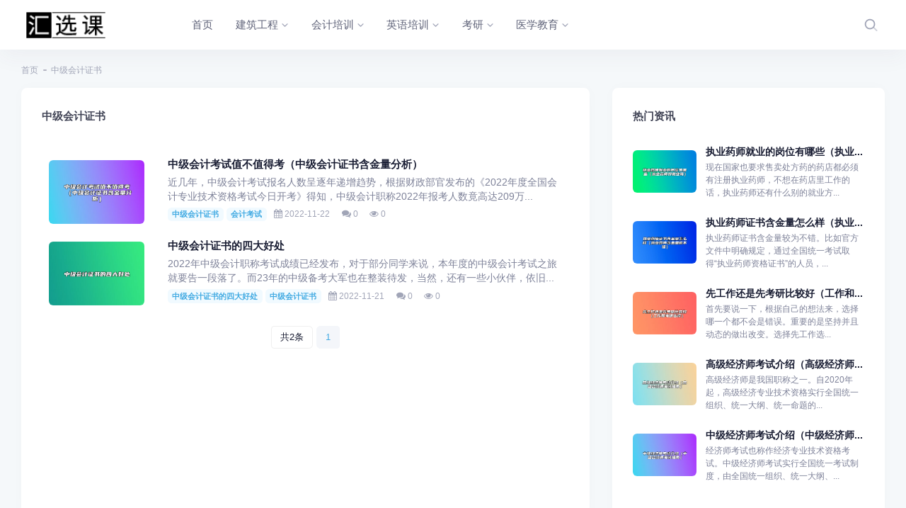

--- FILE ---
content_type: text/html; charset=utf-8
request_url: https://wangke.huixuanke.cn/tag/25.html
body_size: 7593
content:
<!DOCTYPE html>
<html>
<head>
    <meta charset="utf-8" />
    <title>中级会计证书</title>
    <meta content="中级会计证书" name="keywords" />
    <meta content="汇选课为您整理中级会计证书相关内容资讯，看中级会计证书资讯就到汇选课，汇选课将持续更新中级会计证书相关内容。" name="description" />
    <meta name="viewport" content="width=device-width, initial-scale=1" />
    <link href="/static/default/pc/plugins/global/plugins.bundle.css" rel="stylesheet" type="text/css" />
    <link href="/static/default/pc/css/style.bundle.css" rel="stylesheet" type="text/css" />
    <link href="/static/assets/icon/css/icon.css" rel="stylesheet" type="text/css" />
    <!-- 系统懒人版js(所有自建模板引用) -->
    <script type="text/javascript">var is_mobile_cms = '';var web_dir = '/';</script>
    <script src="/api/language/zh-cn/lang.js" type="text/javascript"></script>
    <script src="/static/assets/global/plugins/jquery.min.js" type="text/javascript"></script>
    <script src="/static/assets/js/cms.js" type="text/javascript"></script>
    <!-- 系统懒人版js结束 -->
</head>

<body id="kt_app_body" data-kt-app-layout="light-header" data-kt-app-header-fixed="true" data-kt-app-toolbar-enabled="true" class="app-default">

<!--begin::App-->
<div class="d-flex flex-column flex-root app-root" id="kt_app_root">
    <!--begin::Page-->
    <div class="app-page flex-column flex-column-fluid" id="kt_app_page">
        <!--begin::Header-->
        <div id="kt_app_header" class="app-header">
            <!--begin::Header container-->
            <div class="app-container container-xxl d-flex align-items-stretch justify-content-between" id="kt_app_header_container">
                <!--begin::Logo-->
                <div class="d-flex align-items-center flex-grow-1 flex-lg-grow-0 me-lg-15">
                    <a href="/">
                        <img alt="Logo" src="https://wangke.huixuanke.cn/uploadfile/202211/b6ffb69bca4a537.png" class="h-50px app-sidebar-logo-default theme-light-show" />
                    </a>
                </div>
                <!--end::Logo-->
                <!--begin::Header wrapper-->
                <div class="d-flex align-items-stretch justify-content-between flex-lg-grow-1" id="kt_app_header_wrapper">
                    <!--begin::Menu wrapper-->
                    <div class="app-header-menu app-header-mobile-drawer align-items-stretch" data-kt-drawer="true" data-kt-drawer-name="app-header-menu" data-kt-drawer-activate="{default: true, lg: false}" data-kt-drawer-overlay="true" data-kt-drawer-width="250px" data-kt-drawer-direction="end" data-kt-drawer-toggle="#kt_app_header_menu_toggle" data-kt-swapper="true" data-kt-swapper-mode="{default: 'append', lg: 'prepend'}" data-kt-swapper-parent="{default: '#kt_app_body', lg: '#kt_app_header_wrapper'}">
                        <!--begin::Menu-->
                        <div class="menu menu-rounded menu-column menu-lg-row my-5 my-lg-0 align-items-stretch fw-semibold px-2 px-lg-0" id="kt_app_header_menu" data-kt-menu="true">
                            <!--begin:Menu item-->
                            <div class=" menu-item menu-lg-down-accordion menu-sub-lg-down-indention me-0 me-lg-2">
                                <!--begin:Menu link-->
                                <a href="/" class="menu-link">
                                    <span class="menu-title fs-5">首页</span>
                                </a>
                                <!--end:Menu link-->
                            </div>
                            <!--end:Menu item-->
                            <!--调用共享栏目-->
                            <!--第一层：调用pid=0表示顶级-->
                                                        <!--begin:Menu item-->
                            <div data-kt-menu-trigger="{default: 'click', lg: 'hover'}" data-kt-menu-placement="bottom-start" class=" menu-item menu-lg-down-accordion menu-sub-lg-down-indention me-0 me-lg-2">
                                <!--begin:Menu link-->
                                <a href="/jzgc.html" class="menu-link">
                                    <span class="menu-title fs-5">建筑工程</span>
                                                                        <span class="menu-arrow"></span>
                                                                    </a>
                                <!--end:Menu link-->
                                                                <!--begin:Menu sub-->
                                <div class="menu-sub menu-sub-lg-down-accordion menu-sub-lg-dropdown px-lg-2 py-lg-4 w-lg-250px">
                                    <!--第二层：调用第二级共享栏目-->
                                                                        <!--begin:Menu item-->
                                    <div data-kt-menu-trigger="{default:'click', lg: 'hover'}" data-kt-menu-placement="right-start" class=" menu-item menu-lg-down-accordion">
                                        <!--begin:Menu link-->
                                        <a href="/yjjzs.html" class="menu-link">
                                            <span class="menu-title">一级建造师</span>
                                                                                    </a>
                                        <!--end:Menu link-->
                                                                            </div>
                                    <!--end:Menu item-->
                                                                        <!--begin:Menu item-->
                                    <div data-kt-menu-trigger="{default:'click', lg: 'hover'}" data-kt-menu-placement="right-start" class=" menu-item menu-lg-down-accordion">
                                        <!--begin:Menu link-->
                                        <a href="/ejjzs.html" class="menu-link">
                                            <span class="menu-title">二级建造师</span>
                                                                                    </a>
                                        <!--end:Menu link-->
                                                                            </div>
                                    <!--end:Menu item-->
                                                                        <!--begin:Menu item-->
                                    <div data-kt-menu-trigger="{default:'click', lg: 'hover'}" data-kt-menu-placement="right-start" class=" menu-item menu-lg-down-accordion">
                                        <!--begin:Menu link-->
                                        <a href="/yjzjgcs.html" class="menu-link">
                                            <span class="menu-title">一级造价工程师</span>
                                                                                    </a>
                                        <!--end:Menu link-->
                                                                            </div>
                                    <!--end:Menu item-->
                                                                        <!--begin:Menu item-->
                                    <div data-kt-menu-trigger="{default:'click', lg: 'hover'}" data-kt-menu-placement="right-start" class=" menu-item menu-lg-down-accordion">
                                        <!--begin:Menu link-->
                                        <a href="/ejzjgcs.html" class="menu-link">
                                            <span class="menu-title">二级造价工程师</span>
                                                                                    </a>
                                        <!--end:Menu link-->
                                                                            </div>
                                    <!--end:Menu item-->
                                                                        <!--begin:Menu item-->
                                    <div data-kt-menu-trigger="{default:'click', lg: 'hover'}" data-kt-menu-placement="right-start" class=" menu-item menu-lg-down-accordion">
                                        <!--begin:Menu link-->
                                        <a href="/yjsfgcs.html" class="menu-link">
                                            <span class="menu-title">一级消防工程师</span>
                                                                                    </a>
                                        <!--end:Menu link-->
                                                                            </div>
                                    <!--end:Menu item-->
                                                                        <!--begin:Menu item-->
                                    <div data-kt-menu-trigger="{default:'click', lg: 'hover'}" data-kt-menu-placement="right-start" class=" menu-item menu-lg-down-accordion">
                                        <!--begin:Menu link-->
                                        <a href="/ejxf.html" class="menu-link">
                                            <span class="menu-title">二级消防工程师</span>
                                                                                    </a>
                                        <!--end:Menu link-->
                                                                            </div>
                                    <!--end:Menu item-->
                                                                    </div>
                                <!--end:Menu sub-->
                                
                            </div>
                            <!--end:Menu item-->
                                                        <!--begin:Menu item-->
                            <div data-kt-menu-trigger="{default: 'click', lg: 'hover'}" data-kt-menu-placement="bottom-start" class=" menu-item menu-lg-down-accordion menu-sub-lg-down-indention me-0 me-lg-2">
                                <!--begin:Menu link-->
                                <a href="/kjpx.html" class="menu-link">
                                    <span class="menu-title fs-5">会计培训</span>
                                                                        <span class="menu-arrow"></span>
                                                                    </a>
                                <!--end:Menu link-->
                                                                <!--begin:Menu sub-->
                                <div class="menu-sub menu-sub-lg-down-accordion menu-sub-lg-dropdown px-lg-2 py-lg-4 w-lg-250px">
                                    <!--第二层：调用第二级共享栏目-->
                                                                        <!--begin:Menu item-->
                                    <div data-kt-menu-trigger="{default:'click', lg: 'hover'}" data-kt-menu-placement="right-start" class=" menu-item menu-lg-down-accordion">
                                        <!--begin:Menu link-->
                                        <a href="/cjkjzc.html" class="menu-link">
                                            <span class="menu-title">初级会计职称</span>
                                                                                    </a>
                                        <!--end:Menu link-->
                                                                            </div>
                                    <!--end:Menu item-->
                                                                        <!--begin:Menu item-->
                                    <div data-kt-menu-trigger="{default:'click', lg: 'hover'}" data-kt-menu-placement="right-start" class=" menu-item menu-lg-down-accordion">
                                        <!--begin:Menu link-->
                                        <a href="/zjkjzc.html" class="menu-link">
                                            <span class="menu-title">中级会计职称</span>
                                                                                    </a>
                                        <!--end:Menu link-->
                                                                            </div>
                                    <!--end:Menu item-->
                                                                        <!--begin:Menu item-->
                                    <div data-kt-menu-trigger="{default:'click', lg: 'hover'}" data-kt-menu-placement="right-start" class=" menu-item menu-lg-down-accordion">
                                        <!--begin:Menu link-->
                                        <a href="/gjkjs.html" class="menu-link">
                                            <span class="menu-title">高级会计师</span>
                                                                                    </a>
                                        <!--end:Menu link-->
                                                                            </div>
                                    <!--end:Menu item-->
                                                                        <!--begin:Menu item-->
                                    <div data-kt-menu-trigger="{default:'click', lg: 'hover'}" data-kt-menu-placement="right-start" class=" menu-item menu-lg-down-accordion">
                                        <!--begin:Menu link-->
                                        <a href="/zckjs.html" class="menu-link">
                                            <span class="menu-title">注册会计师</span>
                                                                                    </a>
                                        <!--end:Menu link-->
                                                                            </div>
                                    <!--end:Menu item-->
                                                                        <!--begin:Menu item-->
                                    <div data-kt-menu-trigger="{default:'click', lg: 'hover'}" data-kt-menu-placement="right-start" class=" menu-item menu-lg-down-accordion">
                                        <!--begin:Menu link-->
                                        <a href="/sws.html" class="menu-link">
                                            <span class="menu-title">税务师</span>
                                                                                    </a>
                                        <!--end:Menu link-->
                                                                            </div>
                                    <!--end:Menu item-->
                                                                        <!--begin:Menu item-->
                                    <div data-kt-menu-trigger="{default:'click', lg: 'hover'}" data-kt-menu-placement="right-start" class=" menu-item menu-lg-down-accordion">
                                        <!--begin:Menu link-->
                                        <a href="/jjs.html" class="menu-link">
                                            <span class="menu-title">经济师</span>
                                                                                    </a>
                                        <!--end:Menu link-->
                                                                            </div>
                                    <!--end:Menu item-->
                                                                    </div>
                                <!--end:Menu sub-->
                                
                            </div>
                            <!--end:Menu item-->
                                                        <!--begin:Menu item-->
                            <div data-kt-menu-trigger="{default: 'click', lg: 'hover'}" data-kt-menu-placement="bottom-start" class=" menu-item menu-lg-down-accordion menu-sub-lg-down-indention me-0 me-lg-2">
                                <!--begin:Menu link-->
                                <a href="/yypx.html" class="menu-link">
                                    <span class="menu-title fs-5">英语培训</span>
                                                                        <span class="menu-arrow"></span>
                                                                    </a>
                                <!--end:Menu link-->
                                                                <!--begin:Menu sub-->
                                <div class="menu-sub menu-sub-lg-down-accordion menu-sub-lg-dropdown px-lg-2 py-lg-4 w-lg-250px">
                                    <!--第二层：调用第二级共享栏目-->
                                                                        <!--begin:Menu item-->
                                    <div data-kt-menu-trigger="{default:'click', lg: 'hover'}" data-kt-menu-placement="right-start" class=" menu-item menu-lg-down-accordion">
                                        <!--begin:Menu link-->
                                        <a href="/ys.html" class="menu-link">
                                            <span class="menu-title">雅思培训</span>
                                                                                    </a>
                                        <!--end:Menu link-->
                                                                            </div>
                                    <!--end:Menu item-->
                                                                        <!--begin:Menu item-->
                                    <div data-kt-menu-trigger="{default:'click', lg: 'hover'}" data-kt-menu-placement="right-start" class=" menu-item menu-lg-down-accordion">
                                        <!--begin:Menu link-->
                                        <a href="/tf.html" class="menu-link">
                                            <span class="menu-title">托福培训</span>
                                                                                    </a>
                                        <!--end:Menu link-->
                                                                            </div>
                                    <!--end:Menu item-->
                                                                        <!--begin:Menu item-->
                                    <div data-kt-menu-trigger="{default:'click', lg: 'hover'}" data-kt-menu-placement="right-start" class=" menu-item menu-lg-down-accordion">
                                        <!--begin:Menu link-->
                                        <a href="/cryy.html" class="menu-link">
                                            <span class="menu-title">成人英语</span>
                                                                                    </a>
                                        <!--end:Menu link-->
                                                                            </div>
                                    <!--end:Menu item-->
                                                                        <!--begin:Menu item-->
                                    <div data-kt-menu-trigger="{default:'click', lg: 'hover'}" data-kt-menu-placement="right-start" class=" menu-item menu-lg-down-accordion">
                                        <!--begin:Menu link-->
                                        <a href="/yyky.html" class="menu-link">
                                            <span class="menu-title">英语口语</span>
                                                                                    </a>
                                        <!--end:Menu link-->
                                                                            </div>
                                    <!--end:Menu item-->
                                                                    </div>
                                <!--end:Menu sub-->
                                
                            </div>
                            <!--end:Menu item-->
                                                        <!--begin:Menu item-->
                            <div data-kt-menu-trigger="{default: 'click', lg: 'hover'}" data-kt-menu-placement="bottom-start" class=" menu-item menu-lg-down-accordion menu-sub-lg-down-indention me-0 me-lg-2">
                                <!--begin:Menu link-->
                                <a href="/ky.html" class="menu-link">
                                    <span class="menu-title fs-5">考研</span>
                                                                        <span class="menu-arrow"></span>
                                                                    </a>
                                <!--end:Menu link-->
                                                                <!--begin:Menu sub-->
                                <div class="menu-sub menu-sub-lg-down-accordion menu-sub-lg-dropdown px-lg-2 py-lg-4 w-lg-250px">
                                    <!--第二层：调用第二级共享栏目-->
                                                                        <!--begin:Menu item-->
                                    <div data-kt-menu-trigger="{default:'click', lg: 'hover'}" data-kt-menu-placement="right-start" class=" menu-item menu-lg-down-accordion">
                                        <!--begin:Menu link-->
                                        <a href="/kaoyan.html" class="menu-link">
                                            <span class="menu-title">考研</span>
                                                                                    </a>
                                        <!--end:Menu link-->
                                                                            </div>
                                    <!--end:Menu item-->
                                                                    </div>
                                <!--end:Menu sub-->
                                
                            </div>
                            <!--end:Menu item-->
                                                        <!--begin:Menu item-->
                            <div data-kt-menu-trigger="{default: 'click', lg: 'hover'}" data-kt-menu-placement="bottom-start" class=" menu-item menu-lg-down-accordion menu-sub-lg-down-indention me-0 me-lg-2">
                                <!--begin:Menu link-->
                                <a href="/ysjy.html" class="menu-link">
                                    <span class="menu-title fs-5">医学教育</span>
                                                                        <span class="menu-arrow"></span>
                                                                    </a>
                                <!--end:Menu link-->
                                                                <!--begin:Menu sub-->
                                <div class="menu-sub menu-sub-lg-down-accordion menu-sub-lg-dropdown px-lg-2 py-lg-4 w-lg-250px">
                                    <!--第二层：调用第二级共享栏目-->
                                                                        <!--begin:Menu item-->
                                    <div data-kt-menu-trigger="{default:'click', lg: 'hover'}" data-kt-menu-placement="right-start" class=" menu-item menu-lg-down-accordion">
                                        <!--begin:Menu link-->
                                        <a href="/xlzxs.html" class="menu-link">
                                            <span class="menu-title">心理咨询师</span>
                                                                                    </a>
                                        <!--end:Menu link-->
                                                                            </div>
                                    <!--end:Menu item-->
                                                                        <!--begin:Menu item-->
                                    <div data-kt-menu-trigger="{default:'click', lg: 'hover'}" data-kt-menu-placement="right-start" class=" menu-item menu-lg-down-accordion">
                                        <!--begin:Menu link-->
                                        <a href="/jkgls.html" class="menu-link">
                                            <span class="menu-title">健康管理师</span>
                                                                                    </a>
                                        <!--end:Menu link-->
                                                                            </div>
                                    <!--end:Menu item-->
                                                                        <!--begin:Menu item-->
                                    <div data-kt-menu-trigger="{default:'click', lg: 'hover'}" data-kt-menu-placement="right-start" class=" menu-item menu-lg-down-accordion">
                                        <!--begin:Menu link-->
                                        <a href="/zyys.html" class="menu-link">
                                            <span class="menu-title">执业药师</span>
                                                                                    </a>
                                        <!--end:Menu link-->
                                                                            </div>
                                    <!--end:Menu item-->
                                                                    </div>
                                <!--end:Menu sub-->
                                
                            </div>
                            <!--end:Menu item-->
                            



                        </div>
                        <!--end::Menu-->
                    </div>
                    <!--end::Menu wrapper-->

                    <!--begin::Navbar-->
                    <div class="app-navbar flex-shrink-0">
                        <!--begin::Search-->
                        <div class="app-navbar-item align-items-stretch ms-1 ms-md-3">
                            <!--begin::Search-->
                            <div id="kt_header_search" class="header-search d-flex align-items-stretch" data-kt-search-keypress="true" data-kt-search-min-length="2" data-kt-search-enter="enter" data-kt-search-layout="menu" data-kt-menu-trigger="auto" data-kt-menu-overflow="false" data-kt-menu-permanent="true" data-kt-menu-placement="bottom-end">
                                <!--begin::Search toggle-->
                                <div class="d-flex align-items-center" data-kt-search-element="toggle" id="kt_header_search_toggle">
                                    <div class="btn btn-icon btn-custom btn-icon-muted btn-active-light btn-active-color-primary w-30px h-30px w-md-40px h-md-40px">
                                        <span class="svg-icon svg-icon-2 svg-icon-md-1">
                                            <svg width="24" height="24" viewBox="0 0 24 24" fill="none" xmlns="http://www.w3.org/2000/svg">
                                                <rect opacity="0.5" x="17.0365" y="15.1223" width="8.15546" height="2" rx="1" transform="rotate(45 17.0365 15.1223)" fill="currentColor" />
                                                <path d="M11 19C6.55556 19 3 15.4444 3 11C3 6.55556 6.55556 3 11 3C15.4444 3 19 6.55556 19 11C19 15.4444 15.4444 19 11 19ZM11 5C7.53333 5 5 7.53333 5 11C5 14.4667 7.53333 17 11 17C14.4667 17 17 14.4667 17 11C17 7.53333 14.4667 5 11 5Z" fill="currentColor" />
                                            </svg>
                                        </span>
                                        <!--end::Svg Icon-->
                                    </div>
                                </div>
                                <!--end::Search toggle-->
                                <!--begin::Menu-->
                                <div data-kt-search-element="content" class="menu menu-sub menu-sub-dropdown p-7 w-325px w-md-375px">
                                    <!--begin::Wrapper-->
                                    <div data-kt-search-element="wrapper">
                                        <!--begin::Form-->
                                        <form data-kt-search-element="form" action="/index.php"  aclass="w-100 position-relative mb-3" autocomplete="off">
                                            <input type="hidden" name="s" value="api">
                                            <input type="hidden" name="c" value="api">
                                            <input type="hidden" name="m" value="search">
                                            <input type="hidden" name="dir" value="news" >
                                            <!--begin::Icon-->
                                            <span class="svg-icon svg-icon-2 svg-icon-lg-1 svg-icon-gray-500 position-absolute top-50 translate-middle-y ms-0">
                                                <svg width="24" height="24" viewBox="0 0 24 24" fill="none" xmlns="http://www.w3.org/2000/svg">
                                                    <rect opacity="0.5" x="17.0365" y="15.1223" width="8.15546" height="2" rx="1" transform="rotate(45 17.0365 15.1223)" fill="currentColor" />
                                                    <path d="M11 19C6.55556 19 3 15.4444 3 11C3 6.55556 6.55556 3 11 3C15.4444 3 19 6.55556 19 11C19 15.4444 15.4444 19 11 19ZM11 5C7.53333 5 5 7.53333 5 11C5 14.4667 7.53333 17 11 17C14.4667 17 17 14.4667 17 11C17 7.53333 14.4667 5 11 5Z" fill="currentColor" />
                                                </svg>
                                            </span>
                                            <!--end::Icon-->
                                            <!--begin::Input-->
                                            <input type="text" class="search-input form-control form-control-flush ps-10" name="keyword" value="" placeholder="搜索..." data-kt-search-element="input" />
                                            <!--end::Input-->

                                        </form>
                                        <!--end::Form-->
                                    </div>
                                    <!--end::Wrapper-->
                                </div>
                                <!--end::Menu-->
                            </div>
                            <!--end::Search-->
                        </div>
                        <!--end::Search-->
                        <!--begin::Activities-->


                        <!--begin::是否安装用户系统插件-->
                                                <!--end::User menu-->
                        <!--begin::Header menu toggle-->
                        <div class="app-navbar-item d-lg-none ms-2 me-n3" title="Show header menu">
                            <div class="btn btn-icon btn-active-color-primary w-30px h-30px w-md-35px h-md-35px" id="kt_app_header_menu_toggle">
                                <!--begin::Svg Icon | path: icons/duotune/text/txt001.svg-->
                                <span class="svg-icon svg-icon-2 svg-icon-md-1">
											<svg width="24" height="24" viewBox="0 0 24 24" fill="none" xmlns="http://www.w3.org/2000/svg">
												<path d="M13 11H3C2.4 11 2 10.6 2 10V9C2 8.4 2.4 8 3 8H13C13.6 8 14 8.4 14 9V10C14 10.6 13.6 11 13 11ZM22 5V4C22 3.4 21.6 3 21 3H3C2.4 3 2 3.4 2 4V5C2 5.6 2.4 6 3 6H21C21.6 6 22 5.6 22 5Z" fill="currentColor"></path>
												<path opacity="0.3" d="M21 16H3C2.4 16 2 15.6 2 15V14C2 13.4 2.4 13 3 13H21C21.6 13 22 13.4 22 14V15C22 15.6 21.6 16 21 16ZM14 20V19C14 18.4 13.6 18 13 18H3C2.4 18 2 18.4 2 19V20C2 20.6 2.4 21 3 21H13C13.6 21 14 20.6 14 20Z" fill="currentColor"></path>
											</svg>
										</span>
                                <!--end::Svg Icon-->
                            </div>
                        </div>
                        <!--end::Header menu toggle-->
                    </div>
                    <!--end::Navbar-->
                </div>
                <!--end::Header wrapper-->
            </div>
            <!--end::Header container-->
        </div>
        <!--end::Header-->
        <!--begin::Wrapper-->
        <div class="app-wrapper flex-column flex-row-fluid" id="kt_app_wrapper">
            <!--begin::Main-->
            <div class="app-main flex-column flex-row-fluid" id="kt_app_main">
                <!--begin::Content wrapper-->
                <div class="d-flex flex-column flex-column-fluid">

                    <!--begin::Content-->
                    <div id="kt_app_content" class="app-content flex-column-fluid">
                        <!--begin::Content container-->
                        <div id="kt_app_content_container" class="app-container container-xxl">
<!--begin::Page title-->
<div class="page-title d-flex flex-column justify-content-center flex-wrap mt-5">
    <!--begin::Breadcrumb-->
    <ul class="breadcrumb breadcrumb-separatorless fw-semibold fs-7 my-0 pt-1">
        <!--begin::Item-->
        <li class="breadcrumb-item text-muted">
            <a href="/" class="text-muted text-hover-primary">首页</a>
        </li>
        <!--end::Item-->
        
        <!--begin::Item-->
        <li class="breadcrumb-item">
            <span class="bullet bg-gray-400 w-5px h-2px"></span>
        </li>
        <!--end::Item-->
        <!--begin::Item-->
        <li class="breadcrumb-item text-muted">中级会计证书</li>
        <!--end::Item-->
    </ul>
    <!--end::Breadcrumb-->
</div>
<!--end::Page title-->

<div class="row g-5 g-xl-10 mb-5 mb-xl-10 mt-5">

    <!--begin::Col-->
    <div class="col-xl-8 mt-0">
        <!--begin::Table widget 14-->
        <div class="card card-flush h-md-100">

            <!--begin::Header-->
            <div class="card-header pt-5">
                <!--begin::Title-->
                <h3 class="card-title align-items-start flex-column">
                    <div class="d-flex align-items-center mb-2">
                        <!--begin::Currency-->
                        <span class="fs-5 fw-bold text-gray-800 ">中级会计证书</span>
                        <!--end::Currency-->
                    </div>
                </h3>
                <!--end::Title-->
            </div>
            <!--end::Header-->
            <!--begin::Body-->
            <div class="card-body pt-6">


                    <!--分页显示列表数据-->
                                            <div class=" d-flex align-items-center  p-lg-3">
                            <!--begin::Icon-->
                            <div class="mobile-hidden d-flex h-120px w-120px h-lg-120px w-lg-120px flex-shrink-0 flex-center position-relative align-self-start align-self-lg-center mt-3 mt-lg-0">
                                <div class="symbol symbol-90px symbol-2by3 me-4">
                                    <div class="symbol-label" style="background-image: url('/uploadfile/202304/c0695a45d0c69f5.png')"></div>
                                </div>
                            </div>
                            <!--end::Icon-->

                            <!--begin::Description-->
                            <div class="ms-6">
                                <h5 class="article-title">
                                    <a href="/zjkjzc/show90.html" class="text-dark">中级会计考试值不值得考（中级会计证书含金量分析）</a>
                                </h5>
                                <p class="list-unstyled text-gray-600 fw-semibold fs-6 p-0 m-0">
                                    近几年，中级会计考试报名人数呈逐年递增趋势，根据财政部官发布的《2022年度全国会计专业技术资格考试今日开考》得知，中级会计职称2022年报考人数竟高达209万...                                </p>
                                <div class="article-tag">
                                                                        <a href="模块[]缓存不存在" class="badge badge-light-primary fw-bold my-2">中级会计证书</a>
                                                                        <a href="模块[]缓存不存在" class="badge badge-light-primary fw-bold my-2">会计考试</a>
                                    
                                    <span class="text-muted   mx-2 fs-7"><i class="fa fa-calendar"></i> 2022-11-22</span>
                                    <span class="text-muted  mx-2  fs-7" itemprop="comments"><i class="fa fa-comments"></i> 0 </span>
                                    <span class="text-muted  mx-2  fs-7" itemprop="views" title="浏览次数"><i class="fa fa-eye"></i> 0 </span>
                                </div>
                            </div>
                            <!--end::Description-->
                        </div>
                                            <div class=" d-flex align-items-center  p-lg-3">
                            <!--begin::Icon-->
                            <div class="mobile-hidden d-flex h-120px w-120px h-lg-120px w-lg-120px flex-shrink-0 flex-center position-relative align-self-start align-self-lg-center mt-3 mt-lg-0">
                                <div class="symbol symbol-90px symbol-2by3 me-4">
                                    <div class="symbol-label" style="background-image: url('/uploadfile/202304/fe2972cdbd9eec7.png')"></div>
                                </div>
                            </div>
                            <!--end::Icon-->

                            <!--begin::Description-->
                            <div class="ms-6">
                                <h5 class="article-title">
                                    <a href="/zjkjzc/show55.html" class="text-dark">中级会计证书的四大好处</a>
                                </h5>
                                <p class="list-unstyled text-gray-600 fw-semibold fs-6 p-0 m-0">
                                    2022年中级会计职称考试成绩已经发布，对于部分同学来说，本年度的中级会计考试之旅就要告一段落了。而23年的中级备考大军也在整装待发，当然，还有一些小伙伴，依旧...                                </p>
                                <div class="article-tag">
                                                                        <a href="模块[]缓存不存在" class="badge badge-light-primary fw-bold my-2">中级会计证书的四大好处</a>
                                                                        <a href="模块[]缓存不存在" class="badge badge-light-primary fw-bold my-2">中级会计证书</a>
                                    
                                    <span class="text-muted   mx-2 fs-7"><i class="fa fa-calendar"></i> 2022-11-21</span>
                                    <span class="text-muted  mx-2  fs-7" itemprop="comments"><i class="fa fa-comments"></i> 0 </span>
                                    <span class="text-muted  mx-2  fs-7" itemprop="views" title="浏览次数"><i class="fa fa-eye"></i> 0 </span>
                                </div>
                            </div>
                            <!--end::Description-->
                        </div>
                    
                    <div class="row ">
                        <div class="xrpagination mt-5">
                            <ul class="pagination"><li><a>共2条</a></li><li class="active"><a>1</a></li></ul>                        </div>
                    </div>


            </div>
            <!--end: Card Body-->
        </div>
        <!--end::Table widget 14-->
    </div>
    <!--end::Col-->

    <!--begin::Col-->
    <div class="col-xl-4 mt-0">
        <!--begin::Chart Widget 35-->
        <div class="card card-flush h-md-100">
            <!--begin::Header-->
            <div class="card-header pt-5 ">
                <!--begin::Title-->
                <h3 class="card-title align-items-start flex-column">
                    <!--begin::Statistics-->
                    <div class="d-flex align-items-center mb-2">
                        <!--begin::Currency-->
                        <span class="fs-5 fw-bold text-gray-800 ">热门资讯</span>
                        <!--end::Currency-->
                    </div>
                    <!--end::Statistics-->
                </h3>
                <!--end::Title-->
            </div>
            <!--end::Header-->
            <!--begin::Body-->
            <div class="card-body pt-3">

                                <!--begin::Item-->
                <div class="d-flex flex-stack mb-7">
                    <!--begin::Symbol-->                    <div class="symbol symbol-60px symbol-2by3 me-4">
                        <div class="symbol-label" style="background-image: url('/uploadfile/202304/5de65ea23cd943e.png')"></div>
                    </div>
                                        <!--end::Symbol-->
                    <!--begin::Title-->
                    <div class="m-0">
                        <a href="/zyys/show124.html" class="text-dark fw-bold text-hover-primary fs-6">执业药师就业的岗位有哪些（执业...</a>
                        <span class="text-gray-600 fw-semibold d-block pt-1 fs-7">现在国家也要求售卖处方药的药店都必须有注册执业药师，不想在药店里工作的话，执业药师还有什么别的就业方...</span>
                    </div>
                    <!--end::Title-->
                </div>
                                <!--begin::Item-->
                <div class="d-flex flex-stack mb-7">
                    <!--begin::Symbol-->                    <div class="symbol symbol-60px symbol-2by3 me-4">
                        <div class="symbol-label" style="background-image: url('/uploadfile/202304/f95cb85a754ee2d.png')"></div>
                    </div>
                                        <!--end::Symbol-->
                    <!--begin::Title-->
                    <div class="m-0">
                        <a href="/zyys/show122.html" class="text-dark fw-bold text-hover-primary fs-6">执业药师证书含金量怎么样（执业...</a>
                        <span class="text-gray-600 fw-semibold d-block pt-1 fs-7">执业药师证书含金量较为不错。比如官方文件中明确规定，通过全国统一考试取得“执业药师资格证书”的人员，...</span>
                    </div>
                    <!--end::Title-->
                </div>
                                <!--begin::Item-->
                <div class="d-flex flex-stack mb-7">
                    <!--begin::Symbol-->                    <div class="symbol symbol-60px symbol-2by3 me-4">
                        <div class="symbol-label" style="background-image: url('/uploadfile/202304/9d5638b2e24b60c.png')"></div>
                    </div>
                                        <!--end::Symbol-->
                    <!--begin::Title-->
                    <div class="m-0">
                        <a href="/kaoyan/show121.html" class="text-dark fw-bold text-hover-primary fs-6">先工作还是先考研比较好（工作和...</a>
                        <span class="text-gray-600 fw-semibold d-block pt-1 fs-7">首先要说一下，根据自己的想法来，选择哪一个都不会是错误。重要的是坚持并且动态的做出改变。选择先工作选...</span>
                    </div>
                    <!--end::Title-->
                </div>
                                <!--begin::Item-->
                <div class="d-flex flex-stack mb-7">
                    <!--begin::Symbol-->                    <div class="symbol symbol-60px symbol-2by3 me-4">
                        <div class="symbol-label" style="background-image: url('/uploadfile/202304/6115a1b31cc99be.png')"></div>
                    </div>
                                        <!--end::Symbol-->
                    <!--begin::Title-->
                    <div class="m-0">
                        <a href="/jjs/show119.html" class="text-dark fw-bold text-hover-primary fs-6">高级经济师考试介绍（高级经济师...</a>
                        <span class="text-gray-600 fw-semibold d-block pt-1 fs-7">高级经济师是我国职称之一。自2020年起，高级经济专业技术资格实行全国统一组织、统一大纲、统一命题的...</span>
                    </div>
                    <!--end::Title-->
                </div>
                                <!--begin::Item-->
                <div class="d-flex flex-stack mb-7">
                    <!--begin::Symbol-->                    <div class="symbol symbol-60px symbol-2by3 me-4">
                        <div class="symbol-label" style="background-image: url('/uploadfile/202304/7b2e19b4f41ec1d.png')"></div>
                    </div>
                                        <!--end::Symbol-->
                    <!--begin::Title-->
                    <div class="m-0">
                        <a href="/jjs/show118.html" class="text-dark fw-bold text-hover-primary fs-6">中级经济师考试介绍（中级经济师...</a>
                        <span class="text-gray-600 fw-semibold d-block pt-1 fs-7">经济师考试也称作经济专业技术资格考试。中级经济师考试实行全国统一考试制度，由全国统一组织、统一大纲、...</span>
                    </div>
                    <!--end::Title-->
                </div>
                
            </div>
            <!--end::Body-->
        </div>
        <!--end::Chart Widget 35-->
    </div>
    <!--end::Col-->
</div>



</div>
<!--end::Content container-->
</div>
<!--end::Content-->
</div>
<!--end::Content wrapper-->
<!--begin::Footer-->
<div id="kt_app_footer" class="app-footer">
    <!--begin::Footer container-->
    <div class="app-container container-xxl d-flex flex-column flex-md-row flex-center flex-md-stack py-3">
        <!--begin::Copyright-->
        <div class="text-dark order-2 order-md-1">
            <span class="text-muted fw-semibold me-1">2026 &copy;</span>
            汇选课<script>
var _hmt = _hmt || [];
(function() {
  var hm = document.createElement("script");
  hm.src = "https://hm.baidu.com/hm.js?aa5b97485e88578cec9f237abab4af24";
  var s = document.getElementsByTagName("script")[0]; 
  s.parentNode.insertBefore(hm, s);
})();
</script>        </div>
        <!--end::Copyright-->
        <!--begin::Menu-->
        <ul class="menu menu-gray-600 menu-hover-primary fw-semibold order-1">
                        <li class="menu-item">
                <a href="/jzgc.html" target="_blank" class="menu-link px-2">建筑工程</a>
            </li>
                        <li class="menu-item">
                <a href="/kjpx.html" target="_blank" class="menu-link px-2">会计培训</a>
            </li>
                        <li class="menu-item">
                <a href="/yypx.html" target="_blank" class="menu-link px-2">英语培训</a>
            </li>
                        <li class="menu-item">
                <a href="/ky.html" target="_blank" class="menu-link px-2">考研</a>
            </li>
                        <li class="menu-item">
                <a href="/ysjy.html" target="_blank" class="menu-link px-2">医学教育</a>
            </li>
                    </ul>
        <!--end::Menu-->
    </div>
    <!--end::Footer container-->
</div>
<!--end::Footer-->
</div>
<!--end:::Main-->
</div>
<!--end::Wrapper-->
</div>
<!--end::Page-->
</div>
<!--end::App-->
<div id="kt_scrolltop" class="scrolltop" data-kt-scrolltop="true">
    <!--begin::Svg Icon | path: icons/duotune/arrows/arr066.svg-->
    <span class="svg-icon">
        <svg width="24" height="24" viewBox="0 0 24 24" fill="none" xmlns="http://www.w3.org/2000/svg">
            <rect opacity="0.5" x="13" y="6" width="13" height="2" rx="1" transform="rotate(90 13 6)" fill="currentColor"></rect>
            <path d="M12.5657 8.56569L16.75 12.75C17.1642 13.1642 17.8358 13.1642 18.25 12.75C18.6642 12.3358 18.6642 11.6642 18.25 11.25L12.7071 5.70711C12.3166 5.31658 11.6834 5.31658 11.2929 5.70711L5.75 11.25C5.33579 11.6642 5.33579 12.3358 5.75 12.75C6.16421 13.1642 6.83579 13.1642 7.25 12.75L11.4343 8.56569C11.7467 8.25327 12.2533 8.25327 12.5657 8.56569Z" fill="currentColor"></path>
        </svg>
    </span>
    <!--end::Svg Icon-->
</div>
<!--begin::Javascript-->
<script>var hostUrl = "/static/default/pc/";</script>
<!--begin::Global Javascript Bundle(mandatory for all pages)-->
<script src="/static/default/pc/plugins/global/plugins.bundle.js"></script>
<script src="/static/default/pc/js/scripts.bundle.js"></script>
<!--end::Global Javascript Bundle-->

<!--end::Javascript-->
</body>
<!--end::Body-->
</html>